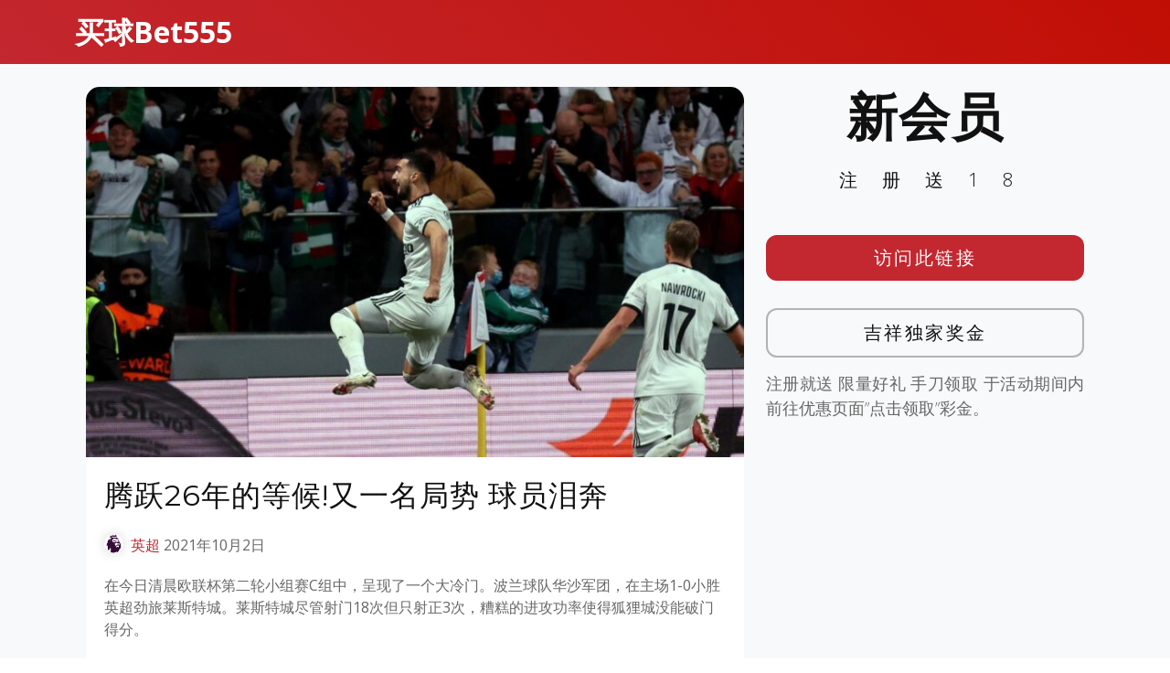

--- FILE ---
content_type: text/html; charset=UTF-8
request_url: http://www.beatmanxbet555.com/sports-news/premierleague/4224.html
body_size: 8260
content:
<!DOCTYPE html>
<html lang="en">

<head>
  <meta charset="utf-8">
  <meta content="width=device-width, initial-scale=1.0" name="viewport">

	<title>吉祥坊下载,  吉祥坊手机官网 一 beatmanxbet555 &raquo;   腾跃26年的等候!又一名局势 球员泪奔</title>

  <!-- Favicons -->
  <link href="http://www.beatmanxbet555.com/wp-content/themes/templatefirst_v1/assets/img/favicon.png" rel="icon">
  <link href="http://www.beatmanxbet555.com/wp-content/themes/templatefirst_v1/assets/img/apple-touch-icon.png" rel="apple-touch-icon">

  <!-- Google Fonts -->
  <link href="https://fonts.googleapis.com/css?family=Montserrat:300,400,500,700|Open+Sans:300,300i,400,400i,700,700i" rel="stylesheet">

	<meta name='robots' content='max-image-preview:large' />
	<style>img:is([sizes="auto" i], [sizes^="auto," i]) { contain-intrinsic-size: 3000px 1500px }</style>
	<link rel='dns-prefetch' href='//cdnjs.cloudflare.com' />
<link rel="alternate" type="application/rss+xml" title="吉祥坊下载,  吉祥坊手机官网 一 beatmanxbet555 &raquo; Feed" href="http://www.beatmanxbet555.com/feed" />
<link rel="alternate" type="application/rss+xml" title="吉祥坊下载,  吉祥坊手机官网 一 beatmanxbet555 &raquo; Comments Feed" href="http://www.beatmanxbet555.com/comments/feed" />
<link rel="alternate" type="application/rss+xml" title="吉祥坊下载,  吉祥坊手机官网 一 beatmanxbet555 &raquo; 腾跃26年的等候!又一名局势 球员泪奔 Comments Feed" href="http://www.beatmanxbet555.com/sports-news/premierleague/4224.html/feed" />
<script type="text/javascript">
/* <![CDATA[ */
window._wpemojiSettings = {"baseUrl":"https:\/\/s.w.org\/images\/core\/emoji\/15.1.0\/72x72\/","ext":".png","svgUrl":"https:\/\/s.w.org\/images\/core\/emoji\/15.1.0\/svg\/","svgExt":".svg","source":{"concatemoji":"http:\/\/www.beatmanxbet555.com\/wp-includes\/js\/wp-emoji-release.min.js?ver=6.8.1"}};
/*! This file is auto-generated */
!function(i,n){var o,s,e;function c(e){try{var t={supportTests:e,timestamp:(new Date).valueOf()};sessionStorage.setItem(o,JSON.stringify(t))}catch(e){}}function p(e,t,n){e.clearRect(0,0,e.canvas.width,e.canvas.height),e.fillText(t,0,0);var t=new Uint32Array(e.getImageData(0,0,e.canvas.width,e.canvas.height).data),r=(e.clearRect(0,0,e.canvas.width,e.canvas.height),e.fillText(n,0,0),new Uint32Array(e.getImageData(0,0,e.canvas.width,e.canvas.height).data));return t.every(function(e,t){return e===r[t]})}function u(e,t,n){switch(t){case"flag":return n(e,"\ud83c\udff3\ufe0f\u200d\u26a7\ufe0f","\ud83c\udff3\ufe0f\u200b\u26a7\ufe0f")?!1:!n(e,"\ud83c\uddfa\ud83c\uddf3","\ud83c\uddfa\u200b\ud83c\uddf3")&&!n(e,"\ud83c\udff4\udb40\udc67\udb40\udc62\udb40\udc65\udb40\udc6e\udb40\udc67\udb40\udc7f","\ud83c\udff4\u200b\udb40\udc67\u200b\udb40\udc62\u200b\udb40\udc65\u200b\udb40\udc6e\u200b\udb40\udc67\u200b\udb40\udc7f");case"emoji":return!n(e,"\ud83d\udc26\u200d\ud83d\udd25","\ud83d\udc26\u200b\ud83d\udd25")}return!1}function f(e,t,n){var r="undefined"!=typeof WorkerGlobalScope&&self instanceof WorkerGlobalScope?new OffscreenCanvas(300,150):i.createElement("canvas"),a=r.getContext("2d",{willReadFrequently:!0}),o=(a.textBaseline="top",a.font="600 32px Arial",{});return e.forEach(function(e){o[e]=t(a,e,n)}),o}function t(e){var t=i.createElement("script");t.src=e,t.defer=!0,i.head.appendChild(t)}"undefined"!=typeof Promise&&(o="wpEmojiSettingsSupports",s=["flag","emoji"],n.supports={everything:!0,everythingExceptFlag:!0},e=new Promise(function(e){i.addEventListener("DOMContentLoaded",e,{once:!0})}),new Promise(function(t){var n=function(){try{var e=JSON.parse(sessionStorage.getItem(o));if("object"==typeof e&&"number"==typeof e.timestamp&&(new Date).valueOf()<e.timestamp+604800&&"object"==typeof e.supportTests)return e.supportTests}catch(e){}return null}();if(!n){if("undefined"!=typeof Worker&&"undefined"!=typeof OffscreenCanvas&&"undefined"!=typeof URL&&URL.createObjectURL&&"undefined"!=typeof Blob)try{var e="postMessage("+f.toString()+"("+[JSON.stringify(s),u.toString(),p.toString()].join(",")+"));",r=new Blob([e],{type:"text/javascript"}),a=new Worker(URL.createObjectURL(r),{name:"wpTestEmojiSupports"});return void(a.onmessage=function(e){c(n=e.data),a.terminate(),t(n)})}catch(e){}c(n=f(s,u,p))}t(n)}).then(function(e){for(var t in e)n.supports[t]=e[t],n.supports.everything=n.supports.everything&&n.supports[t],"flag"!==t&&(n.supports.everythingExceptFlag=n.supports.everythingExceptFlag&&n.supports[t]);n.supports.everythingExceptFlag=n.supports.everythingExceptFlag&&!n.supports.flag,n.DOMReady=!1,n.readyCallback=function(){n.DOMReady=!0}}).then(function(){return e}).then(function(){var e;n.supports.everything||(n.readyCallback(),(e=n.source||{}).concatemoji?t(e.concatemoji):e.wpemoji&&e.twemoji&&(t(e.twemoji),t(e.wpemoji)))}))}((window,document),window._wpemojiSettings);
/* ]]> */
</script>
<style id='wp-emoji-styles-inline-css' type='text/css'>

	img.wp-smiley, img.emoji {
		display: inline !important;
		border: none !important;
		box-shadow: none !important;
		height: 1em !important;
		width: 1em !important;
		margin: 0 0.07em !important;
		vertical-align: -0.1em !important;
		background: none !important;
		padding: 0 !important;
	}
</style>
<link rel='stylesheet' id='wp-block-library-css' href='http://www.beatmanxbet555.com/wp-includes/css/dist/block-library/style.min.css?ver=6.8.1' type='text/css' media='all' />
<style id='classic-theme-styles-inline-css' type='text/css'>
/*! This file is auto-generated */
.wp-block-button__link{color:#fff;background-color:#32373c;border-radius:9999px;box-shadow:none;text-decoration:none;padding:calc(.667em + 2px) calc(1.333em + 2px);font-size:1.125em}.wp-block-file__button{background:#32373c;color:#fff;text-decoration:none}
</style>
<style id='global-styles-inline-css' type='text/css'>
:root{--wp--preset--aspect-ratio--square: 1;--wp--preset--aspect-ratio--4-3: 4/3;--wp--preset--aspect-ratio--3-4: 3/4;--wp--preset--aspect-ratio--3-2: 3/2;--wp--preset--aspect-ratio--2-3: 2/3;--wp--preset--aspect-ratio--16-9: 16/9;--wp--preset--aspect-ratio--9-16: 9/16;--wp--preset--color--black: #000000;--wp--preset--color--cyan-bluish-gray: #abb8c3;--wp--preset--color--white: #ffffff;--wp--preset--color--pale-pink: #f78da7;--wp--preset--color--vivid-red: #cf2e2e;--wp--preset--color--luminous-vivid-orange: #ff6900;--wp--preset--color--luminous-vivid-amber: #fcb900;--wp--preset--color--light-green-cyan: #7bdcb5;--wp--preset--color--vivid-green-cyan: #00d084;--wp--preset--color--pale-cyan-blue: #8ed1fc;--wp--preset--color--vivid-cyan-blue: #0693e3;--wp--preset--color--vivid-purple: #9b51e0;--wp--preset--gradient--vivid-cyan-blue-to-vivid-purple: linear-gradient(135deg,rgba(6,147,227,1) 0%,rgb(155,81,224) 100%);--wp--preset--gradient--light-green-cyan-to-vivid-green-cyan: linear-gradient(135deg,rgb(122,220,180) 0%,rgb(0,208,130) 100%);--wp--preset--gradient--luminous-vivid-amber-to-luminous-vivid-orange: linear-gradient(135deg,rgba(252,185,0,1) 0%,rgba(255,105,0,1) 100%);--wp--preset--gradient--luminous-vivid-orange-to-vivid-red: linear-gradient(135deg,rgba(255,105,0,1) 0%,rgb(207,46,46) 100%);--wp--preset--gradient--very-light-gray-to-cyan-bluish-gray: linear-gradient(135deg,rgb(238,238,238) 0%,rgb(169,184,195) 100%);--wp--preset--gradient--cool-to-warm-spectrum: linear-gradient(135deg,rgb(74,234,220) 0%,rgb(151,120,209) 20%,rgb(207,42,186) 40%,rgb(238,44,130) 60%,rgb(251,105,98) 80%,rgb(254,248,76) 100%);--wp--preset--gradient--blush-light-purple: linear-gradient(135deg,rgb(255,206,236) 0%,rgb(152,150,240) 100%);--wp--preset--gradient--blush-bordeaux: linear-gradient(135deg,rgb(254,205,165) 0%,rgb(254,45,45) 50%,rgb(107,0,62) 100%);--wp--preset--gradient--luminous-dusk: linear-gradient(135deg,rgb(255,203,112) 0%,rgb(199,81,192) 50%,rgb(65,88,208) 100%);--wp--preset--gradient--pale-ocean: linear-gradient(135deg,rgb(255,245,203) 0%,rgb(182,227,212) 50%,rgb(51,167,181) 100%);--wp--preset--gradient--electric-grass: linear-gradient(135deg,rgb(202,248,128) 0%,rgb(113,206,126) 100%);--wp--preset--gradient--midnight: linear-gradient(135deg,rgb(2,3,129) 0%,rgb(40,116,252) 100%);--wp--preset--font-size--small: 13px;--wp--preset--font-size--medium: 20px;--wp--preset--font-size--large: 36px;--wp--preset--font-size--x-large: 42px;--wp--preset--spacing--20: 0.44rem;--wp--preset--spacing--30: 0.67rem;--wp--preset--spacing--40: 1rem;--wp--preset--spacing--50: 1.5rem;--wp--preset--spacing--60: 2.25rem;--wp--preset--spacing--70: 3.38rem;--wp--preset--spacing--80: 5.06rem;--wp--preset--shadow--natural: 6px 6px 9px rgba(0, 0, 0, 0.2);--wp--preset--shadow--deep: 12px 12px 50px rgba(0, 0, 0, 0.4);--wp--preset--shadow--sharp: 6px 6px 0px rgba(0, 0, 0, 0.2);--wp--preset--shadow--outlined: 6px 6px 0px -3px rgba(255, 255, 255, 1), 6px 6px rgba(0, 0, 0, 1);--wp--preset--shadow--crisp: 6px 6px 0px rgba(0, 0, 0, 1);}:where(.is-layout-flex){gap: 0.5em;}:where(.is-layout-grid){gap: 0.5em;}body .is-layout-flex{display: flex;}.is-layout-flex{flex-wrap: wrap;align-items: center;}.is-layout-flex > :is(*, div){margin: 0;}body .is-layout-grid{display: grid;}.is-layout-grid > :is(*, div){margin: 0;}:where(.wp-block-columns.is-layout-flex){gap: 2em;}:where(.wp-block-columns.is-layout-grid){gap: 2em;}:where(.wp-block-post-template.is-layout-flex){gap: 1.25em;}:where(.wp-block-post-template.is-layout-grid){gap: 1.25em;}.has-black-color{color: var(--wp--preset--color--black) !important;}.has-cyan-bluish-gray-color{color: var(--wp--preset--color--cyan-bluish-gray) !important;}.has-white-color{color: var(--wp--preset--color--white) !important;}.has-pale-pink-color{color: var(--wp--preset--color--pale-pink) !important;}.has-vivid-red-color{color: var(--wp--preset--color--vivid-red) !important;}.has-luminous-vivid-orange-color{color: var(--wp--preset--color--luminous-vivid-orange) !important;}.has-luminous-vivid-amber-color{color: var(--wp--preset--color--luminous-vivid-amber) !important;}.has-light-green-cyan-color{color: var(--wp--preset--color--light-green-cyan) !important;}.has-vivid-green-cyan-color{color: var(--wp--preset--color--vivid-green-cyan) !important;}.has-pale-cyan-blue-color{color: var(--wp--preset--color--pale-cyan-blue) !important;}.has-vivid-cyan-blue-color{color: var(--wp--preset--color--vivid-cyan-blue) !important;}.has-vivid-purple-color{color: var(--wp--preset--color--vivid-purple) !important;}.has-black-background-color{background-color: var(--wp--preset--color--black) !important;}.has-cyan-bluish-gray-background-color{background-color: var(--wp--preset--color--cyan-bluish-gray) !important;}.has-white-background-color{background-color: var(--wp--preset--color--white) !important;}.has-pale-pink-background-color{background-color: var(--wp--preset--color--pale-pink) !important;}.has-vivid-red-background-color{background-color: var(--wp--preset--color--vivid-red) !important;}.has-luminous-vivid-orange-background-color{background-color: var(--wp--preset--color--luminous-vivid-orange) !important;}.has-luminous-vivid-amber-background-color{background-color: var(--wp--preset--color--luminous-vivid-amber) !important;}.has-light-green-cyan-background-color{background-color: var(--wp--preset--color--light-green-cyan) !important;}.has-vivid-green-cyan-background-color{background-color: var(--wp--preset--color--vivid-green-cyan) !important;}.has-pale-cyan-blue-background-color{background-color: var(--wp--preset--color--pale-cyan-blue) !important;}.has-vivid-cyan-blue-background-color{background-color: var(--wp--preset--color--vivid-cyan-blue) !important;}.has-vivid-purple-background-color{background-color: var(--wp--preset--color--vivid-purple) !important;}.has-black-border-color{border-color: var(--wp--preset--color--black) !important;}.has-cyan-bluish-gray-border-color{border-color: var(--wp--preset--color--cyan-bluish-gray) !important;}.has-white-border-color{border-color: var(--wp--preset--color--white) !important;}.has-pale-pink-border-color{border-color: var(--wp--preset--color--pale-pink) !important;}.has-vivid-red-border-color{border-color: var(--wp--preset--color--vivid-red) !important;}.has-luminous-vivid-orange-border-color{border-color: var(--wp--preset--color--luminous-vivid-orange) !important;}.has-luminous-vivid-amber-border-color{border-color: var(--wp--preset--color--luminous-vivid-amber) !important;}.has-light-green-cyan-border-color{border-color: var(--wp--preset--color--light-green-cyan) !important;}.has-vivid-green-cyan-border-color{border-color: var(--wp--preset--color--vivid-green-cyan) !important;}.has-pale-cyan-blue-border-color{border-color: var(--wp--preset--color--pale-cyan-blue) !important;}.has-vivid-cyan-blue-border-color{border-color: var(--wp--preset--color--vivid-cyan-blue) !important;}.has-vivid-purple-border-color{border-color: var(--wp--preset--color--vivid-purple) !important;}.has-vivid-cyan-blue-to-vivid-purple-gradient-background{background: var(--wp--preset--gradient--vivid-cyan-blue-to-vivid-purple) !important;}.has-light-green-cyan-to-vivid-green-cyan-gradient-background{background: var(--wp--preset--gradient--light-green-cyan-to-vivid-green-cyan) !important;}.has-luminous-vivid-amber-to-luminous-vivid-orange-gradient-background{background: var(--wp--preset--gradient--luminous-vivid-amber-to-luminous-vivid-orange) !important;}.has-luminous-vivid-orange-to-vivid-red-gradient-background{background: var(--wp--preset--gradient--luminous-vivid-orange-to-vivid-red) !important;}.has-very-light-gray-to-cyan-bluish-gray-gradient-background{background: var(--wp--preset--gradient--very-light-gray-to-cyan-bluish-gray) !important;}.has-cool-to-warm-spectrum-gradient-background{background: var(--wp--preset--gradient--cool-to-warm-spectrum) !important;}.has-blush-light-purple-gradient-background{background: var(--wp--preset--gradient--blush-light-purple) !important;}.has-blush-bordeaux-gradient-background{background: var(--wp--preset--gradient--blush-bordeaux) !important;}.has-luminous-dusk-gradient-background{background: var(--wp--preset--gradient--luminous-dusk) !important;}.has-pale-ocean-gradient-background{background: var(--wp--preset--gradient--pale-ocean) !important;}.has-electric-grass-gradient-background{background: var(--wp--preset--gradient--electric-grass) !important;}.has-midnight-gradient-background{background: var(--wp--preset--gradient--midnight) !important;}.has-small-font-size{font-size: var(--wp--preset--font-size--small) !important;}.has-medium-font-size{font-size: var(--wp--preset--font-size--medium) !important;}.has-large-font-size{font-size: var(--wp--preset--font-size--large) !important;}.has-x-large-font-size{font-size: var(--wp--preset--font-size--x-large) !important;}
:where(.wp-block-post-template.is-layout-flex){gap: 1.25em;}:where(.wp-block-post-template.is-layout-grid){gap: 1.25em;}
:where(.wp-block-columns.is-layout-flex){gap: 2em;}:where(.wp-block-columns.is-layout-grid){gap: 2em;}
:root :where(.wp-block-pullquote){font-size: 1.5em;line-height: 1.6;}
</style>
<link rel='stylesheet' id='normalize-styles-css' href='https://cdnjs.cloudflare.com/ajax/libs/normalize/7.0.0/normalize.min.css?ver=6.8.1' type='text/css' media='all' />
<link rel='stylesheet' id='aos-css' href='http://www.beatmanxbet555.com/wp-content/themes/templatefirst_v1/assets/vendor/aos/aos.css?ver=1.0' type='text/css' media='all' />
<link rel='stylesheet' id='bootstrap-icons-css' href='http://www.beatmanxbet555.com/wp-content/themes/templatefirst_v1/assets/vendor/bootstrap-icons/bootstrap-icons.min.css?ver=v1.11.0' type='text/css' media='all' />
<link rel='stylesheet' id='bootstrap-css' href='http://www.beatmanxbet555.com/wp-content/themes/templatefirst_v1/assets/vendor/bootstrap/css/bootstrap.min.css?ver=v6.3.2' type='text/css' media='all' />
<link rel='stylesheet' id='bootstrap-grid-css' href='http://www.beatmanxbet555.com/wp-content/themes/templatefirst_v1/assets/vendor/bootstrap/css/bootstrap-grid.min.css?ver=v6.3.2' type='text/css' media='all' />
<link rel='stylesheet' id='g-light-box-css' href='http://www.beatmanxbet555.com/wp-content/themes/templatefirst_v1/assets/vendor/glightbox/css/glightbox.min.css?ver=1.0' type='text/css' media='all' />
<link rel='stylesheet' id='main-style-css' href='http://www.beatmanxbet555.com/wp-content/themes/templatefirst_v1/assets/css/style.css?ver=1.0' type='text/css' media='all' />
<script type="text/javascript" src="http://www.beatmanxbet555.com/wp-includes/js/jquery/jquery.min.js?ver=3.7.1" id="jquery-core-js"></script>
<script type="text/javascript" src="http://www.beatmanxbet555.com/wp-includes/js/jquery/jquery-migrate.min.js?ver=3.4.1" id="jquery-migrate-js"></script>
<link rel="https://api.w.org/" href="http://www.beatmanxbet555.com/wp-json/" /><link rel="alternate" title="JSON" type="application/json" href="http://www.beatmanxbet555.com/wp-json/wp/v2/posts/4224" /><link rel="EditURI" type="application/rsd+xml" title="RSD" href="http://www.beatmanxbet555.com/xmlrpc.php?rsd" />
<meta name="generator" content="WordPress 6.8.1" />
<link rel="canonical" href="http://www.beatmanxbet555.com/sports-news/premierleague/4224.html" />
<link rel='shortlink' href='http://www.beatmanxbet555.com/?p=4224' />
<link rel="alternate" title="oEmbed (JSON)" type="application/json+oembed" href="http://www.beatmanxbet555.com/wp-json/oembed/1.0/embed?url=http%3A%2F%2Fwww.beatmanxbet555.com%2Fsports-news%2Fpremierleague%2F4224.html" />
<link rel="alternate" title="oEmbed (XML)" type="text/xml+oembed" href="http://www.beatmanxbet555.com/wp-json/oembed/1.0/embed?url=http%3A%2F%2Fwww.beatmanxbet555.com%2Fsports-news%2Fpremierleague%2F4224.html&#038;format=xml" />
<link rel="icon" href="http://www.beatmanxbet555.com/wp-content/uploads/2022/11/cropped-icon-887-red-32x32.png" sizes="32x32" />
<link rel="icon" href="http://www.beatmanxbet555.com/wp-content/uploads/2022/11/cropped-icon-887-red-192x192.png" sizes="192x192" />
<link rel="apple-touch-icon" href="http://www.beatmanxbet555.com/wp-content/uploads/2022/11/cropped-icon-887-red-180x180.png" />
<meta name="msapplication-TileImage" content="http://www.beatmanxbet555.com/wp-content/uploads/2022/11/cropped-icon-887-red-270x270.png" />

</head>
<body class="wp-singular post-template-default single single-post postid-4224 single-format-standard wp-theme-templatefirst_v1">
  <!-- ======= Header ======= -->
  <header id="header" class="d-flex align-items-center">
    <div class="container d-flex justify-content-between align-items-center">

      <div id="logo">
        <a href="http://www.beatmanxbet555.com">买球Bet555</a>
        <!-- Uncomment below if you prefer to use an image logo -->
        <!-- <a href="index.html"><img src="assets/img/logo.png" alt=""></a> -->
      </div>

				
    </div>
  </header><!-- End Header -->
<main id="main" class="bg-light">
<section class="single-content">
	<div class="container">
	
<section class="art-content">
	<div class="container" data-aos="fade-up">
		<div class="row">
			 <div class="col-md-8 order-2 order-lg-1">
				<article class="art-tox">
				
					<div class="art-content-pic"><img width="768" height="432" src="http://www.beatmanxbet555.com/wp-content/uploads/2021/10/8-1-768x432.jpg" class="attachment-medium_large size-medium_large wp-post-image" alt="" decoding="async" fetchpriority="high" srcset="http://www.beatmanxbet555.com/wp-content/uploads/2021/10/8-1-768x432.jpg 768w, http://www.beatmanxbet555.com/wp-content/uploads/2021/10/8-1-300x169.jpg 300w, http://www.beatmanxbet555.com/wp-content/uploads/2021/10/8-1-1024x576.jpg 1024w, http://www.beatmanxbet555.com/wp-content/uploads/2021/10/8-1.jpg 1536w" sizes="(max-width: 768px) 100vw, 768px" /></div>
					<div class="art-container">
						<h1 class="page-post-title">腾跃26年的等候!又一名局势 球员泪奔</h1>
						<div class="art-meta-data">
							<a class="premierleague" href="http://www.beatmanxbet555.com/category/sports-news/premierleague">英超</a>							<time datetime="2021-10-02T07:54:27+08:00" itemprop="datePublished">2021年10月2日</time>	
						</div>
						<p>在今日清晨欧联杯第二轮小组赛C组中，呈现了一个大冷门。波兰球队华沙军团，在主场1-0小胜英超劲旅莱斯特城。莱斯特城尽管射门18次但只射正3次，糟糕的进攻功率使得狐狸城没能破门得分。</p>
<p>全场仅有进球，呈现在第31分钟时。在接到若苏埃直传后，马达托夫先是背身扛住一名防卫球员，然后在正面有3人封堵的情况下依然来了个大力低射。皮球击中右侧门柱后弹入网窝，莱斯特城门将小舒梅切尔完全没有做出任何反应。</p>
<p>在比赛结束后，马达托夫来了一番骚操作。在赛后榜首时刻，马达托夫就穿上了一件特制的庆功T恤。在T恤正面，印着这场比赛的对阵两头、对阵时刻和比分。</p>
<p>关于华沙军团而言，这是一场巨大的成功。莱斯特城总身价为5.5亿欧元，是华沙军团的20倍。华沙军团上一次打败五大联赛球队，还要追溯到26年前。在赛后欢庆时，该队19岁门将米斯陶甚至激动落泪。这是他的欧战处子秀，这场0丢球的成功对他而言可谓完美。</p>
<p>在两轮后，华沙军团全胜积6分领跑。莫斯科斯巴达积3分排名第二，那不勒斯和莱斯特城都只拿到1分。后两队净胜球都是-1球，莱斯特城因为少2个进球而排名垫底。</p>
						
													<div class="entry-footer">

								<div class="single-copyright">
									<p>&copy; 吉祥坊下载,  吉祥坊手机官网 一 beatmanxbet555 © 吉祥坊APP手机吉祥坊WELLBET【访问smartjxf.com】吉祥坊官方网 © 吉祥体育官网，吉祥体育一 Haohaowb 版权申明 本文不代表我们的观点。如果这篇转载侵犯您的版权，请联系我们及时删除！</p>
								</div>
							
								<p class="tags"><span class="tags-title"></span> <a href="http://www.beatmanxbet555.com/tag/%e5%8d%8e%e6%b2%99%e5%86%9b%e5%9b%a2" rel="tag">华沙军团</a> <a href="http://www.beatmanxbet555.com/tag/%e7%b1%b3%e6%96%af%e6%89%98" rel="tag">米斯托</a> <a href="http://www.beatmanxbet555.com/tag/%e8%88%92%e6%a2%85%e5%88%87%e5%b0%94" rel="tag">舒梅切尔</a> <a href="http://www.beatmanxbet555.com/tag/%e8%8e%b1%e6%96%af%e7%89%b9%e5%9f%8e" rel="tag">莱斯特城</a></p>								
								
							</div> <!-- end article footer -->	
							
					</div>			
				</article>
			 </div>
			<div class="col order-1 order-lg-2">
				<div class="side-metas	">
				
					  <div class="">
						<h1 class="ad-title">
							新会员					
						</h1>
						<p class="ad-title2">
							注册送18			
						</p>
						<div class="ad-btn"><a href="https://engrbuild.com/go/promotion">访问此链接</a></div>
						<div class="ad-btn2"><a href="https://engrbuild.com/go/promotion">吉祥独家奖金</a></div>
						<div class="ad-description">
							<p>
								注册就送 限量好礼 手刀领取 于活动期间内前往优惠页面”点击领取”彩金。					
							</p>
						</div>

					  </div>			
				</div>
			</div>		

			 
		</div>
	</div>

</section>


	</div>
</section>	
</main>
  <!-- ======= Footer ======= -->
	<footer class="bd-footer py-5 bg-light">
	  <div class="container py-5">
		<div class="row">
		  <div class="col-lg-3 mb-3">
			<a class="d-inline-flex align-items-center mb-2 link-dark text-decoration-none" href="/" aria-label="Bootstrap">
			  <div class="logo-icon"><img src="https://www.wellbet101.com/master-img/wb/white_160x160_logo.gif"></div>
			  <span class="fs-5">买球Bet555</span>
			</a>
			<ul class="list-unstyled small text-muted">
			  <li class="mb-2">
				<div class="copyright">
					<p>买球Bet555 不承担与您使用本网站及使用本网站所含任何信息相关的任何责任。作为使用本网站的条件，您同意免除本网站所有者因您在 <a href="http://www.beatmanxbet555.com/">beatmanxbet555.com</a> 可能推荐的任何第三方网站上使用任何服务而产生的任何索赔。</p>
					<p>关联方披露：Sportsbook & Casino Review 可能会因访问体育博彩网站而获得广告佣金。</p>
					<p>18+岁以上。赌博可能令人上瘾，请理性参与。</p>
				</div>				  
			  </li>
			  <li class="mb-2"> &copy; Copyright <strong>JXF2024</strong>. All Rights Reserved</li>
			  <li class="mb-2">Currently v1.0.2.</li>
			  
			</ul>
		  </div>
		  <div class="col-6 col-lg-2 offset-lg-1 mb-3">
			<h5>链接</h5>
			<ul class="list-unstyled">
			  <li class="mb-2"><a href="/">主页</a></li>
			  <li class="mb-2"><a href="../sports-news">体育</a></li>
			  <li class="mb-2"><a href="../games">游戏</a></li>
			  <li class="mb-2"><a href="../image">图片</a></li>
			  <li class="mb-2"><a href="../china-best-rewards">吉祥独家奖金</a></li>
			</ul>
		  </div>
		  <div class="col-6 col-lg-2 mb-3">
			<h5>指南</h5>
			<ul class="list-unstyled">
			  <li class="mb-2"><a href="https://www.tiyufit.com">买球赛的网站</a></li>
			  <li class="mb-2"><a href="https://www.xilupro.com">世界杯买球平台</a></li>
			  <li class="mb-2"><a href="https://www.toedfl.com">球探足球比分</a></li>
			  <li class="mb-2"><a href="https://www.sinaplays.com">世界杯买球平台</a></li>
			</ul>
		  </div>
		  <div class="col-6 col-lg-2 mb-3">
			<h5>项目</h5>
			<ul class="list-unstyled">
			  <li class="mb-2"><a href="https://www.sinasportspro.com">体育官网登录入口</a></li>
			  <li class="mb-2"><a href="https://www.wb55556.com">体育网投</a></li>
			  <li class="mb-2"><a href="https://www.bestasiatiyu.com">买球站现金体育</a></li>
			  <li class="mb-2"><a href="https://www.unsportingnews.com">靠谱的买球站</a></li>
			  <li class="mb-2"><a href="https://www.spnwart.com">电竞下注</a></li>
			  <li class="mb-2"><a href="https://www.gmnwsp.com">pg小游戏</a></li>
			</ul>
		  </div>
		  <div class="col-6 col-lg-2 mb-3">
			<h5>社区</h5>
			<ul class="list-unstyled">
			  <li class="mb-2"><a href="https://www.gameiusxb99.com">九游会</a></li>
			  <li class="mb-2"><a href="https://www.bemanxiang.com">冠军</a></li>
			  <li class="mb-2"><a href="https://www.manbetxiang77.com">凯发</a></li>
			  <li class="mb-2"><a href="https://www.freemanbetxnews.com">优博</a></li>
			  <li class="mb-2"><a href="https://www.dealxmanbebe.com">开云</a></li>
			  <li class="mb-2"><a href="https://www.jxfmanbeterx.com">万博</a></li>
			</ul>
		  </div>
		</div>
	  </div>
	</footer>			


  <a href="#" class="back-to-top d-flex align-items-center justify-content-center"><i class="bi bi-chevron-up"></i></a>

  <!-- Vendor JS Files -->
  <script src="http://www.beatmanxbet555.com/wp-content/themes/templatefirst_v1/assets/vendor/aos/aos.js"></script>
  <script src="http://www.beatmanxbet555.com/wp-content/themes/templatefirst_v1/assets/vendor/bootstrap/js/bootstrap.bundle.min.js"></script>
  <script src="http://www.beatmanxbet555.com/wp-content/themes/templatefirst_v1/assets/vendor/glightbox/js/glightbox.min.js"></script>
  <script src="http://www.beatmanxbet555.com/wp-content/themes/templatefirst_v1/assets/vendor/php-email-form/validate.js"></script>

  <!-- Template Main JS File -->
  <script src="http://www.beatmanxbet555.com/wp-content/themes/templatefirst_v1/assets/js/main.js"></script>
<script type="speculationrules">
{"prefetch":[{"source":"document","where":{"and":[{"href_matches":"\/*"},{"not":{"href_matches":["\/wp-*.php","\/wp-admin\/*","\/wp-content\/uploads\/*","\/wp-content\/*","\/wp-content\/plugins\/*","\/wp-content\/themes\/templatefirst_v1\/*","\/*\\?(.+)"]}},{"not":{"selector_matches":"a[rel~=\"nofollow\"]"}},{"not":{"selector_matches":".no-prefetch, .no-prefetch a"}}]},"eagerness":"conservative"}]}
</script>
<script type="text/javascript" id="dcsLoadMorePostsScript-js-extra">
/* <![CDATA[ */
var dcs_frontend_ajax_object = {"ajaxurl":"http:\/\/www.beatmanxbet555.com\/wp-admin\/admin-ajax.php"};
/* ]]> */
</script>
<script type="text/javascript" src="http://www.beatmanxbet555.com/wp-content/themes/templatefirst_v1/assets/js/loadmoreposts.js?ver=20131205" id="dcsLoadMorePostsScript-js"></script>
</body>

</html>